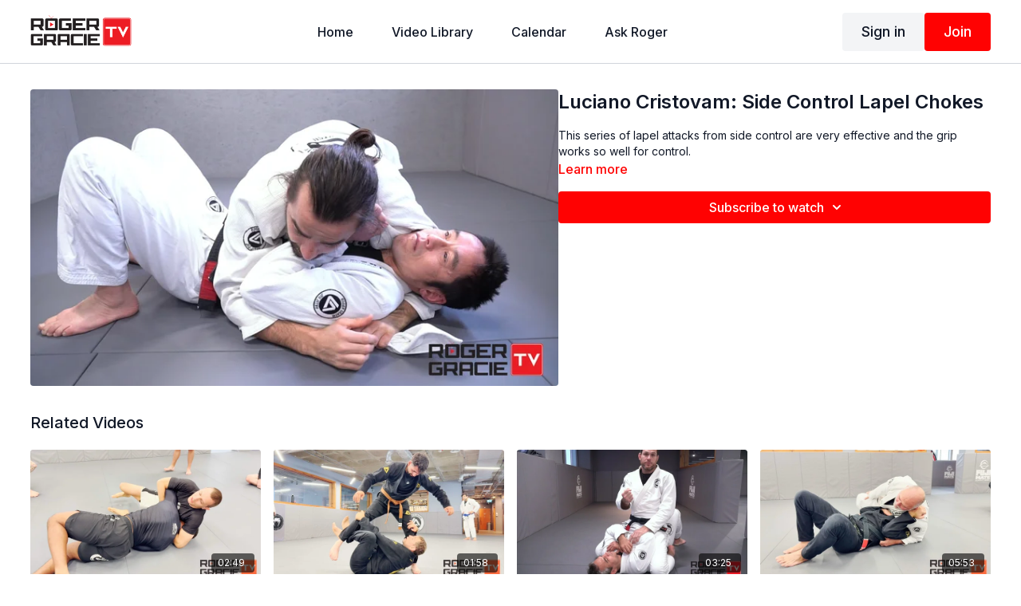

--- FILE ---
content_type: text/vnd.turbo-stream.html; charset=utf-8
request_url: https://rogergracietv.com/programs/luciano-cristovam-side-control-lapel-chokes-eaa26c.turbo_stream?playlist_position=sidebar&preview=false
body_size: -251
content:
<turbo-stream action="update" target="program_show"><template>
  <turbo-frame id="program_player">
      <turbo-frame id="program_content" src="/programs/luciano-cristovam-side-control-lapel-chokes-eaa26c/program_content?playlist_position=sidebar&amp;preview=false">
</turbo-frame></turbo-frame></template></turbo-stream>

--- FILE ---
content_type: text/html; charset=utf-8
request_url: https://rogergracietv.com/programs/luciano-cristovam-side-control-lapel-chokes-eaa26c/related
body_size: 11148
content:
<turbo-frame id="program_related" target="_top">

    <div class="container " data-area="program-related-videos">
      <div class="cbt-related mt-8  pb-16">
        <div class="cbt-related-title text-xl font-medium">Related Videos</div>
          <div class="mt-5 grid grid-cols-1 sm:grid-cols-2 md:grid-cols-3 lg:grid-cols-4 xl:grid-cols-4 gap-x-4 gap-y-6">
              <div data-area="related-video-item" class="">
                <swiper-slide
  data-card="video_3732411"
  data-custom="content-card"
  class="self-start hotwired"
    data-short-description="A look at some of the adjustments you can make when looking to finish the north-south choke."
>

  <a class="card-image-container" data-turbo="true" data-turbo-prefetch="false" data-turbo-action="advance" data-turbo-frame="_top" onclick="window.CatalogAnalytics(&#39;clickContentItem&#39;, &#39;video&#39;, &#39;3732411&#39;, &#39;Related Videos&#39;); window.CatalogAnalytics(&#39;clickRelatedVideo&#39;, &#39;3732411&#39;, &#39;1&#39;, &#39;program_page&#39;)" href="/programs/arturas-luskinas-north-south-choke-5f9d3e">
    <div class="image-container relative" data-test="catalog-card">
  <div class="relative image-content">
    <div aria-hidden="true" style="padding-bottom: 56%;"></div>
    <img loading="lazy" alt="Arturas Luskinas: North South Choke" decoding="async"
         src="https://alpha.uscreencdn.com/images/programs/3732411/horizontal/a7ea817d-3c93-46ee-951a-4a3a3d8d3172.jpg?auto=webp&width=350"
         srcset="https://alpha.uscreencdn.com/images/programs/3732411/horizontal/a7ea817d-3c93-46ee-951a-4a3a3d8d3172.jpg?auto=webp&width=350 350w,
            https://alpha.uscreencdn.com/images/programs/3732411/horizontal/a7ea817d-3c93-46ee-951a-4a3a3d8d3172.jpg?auto=webp&width=700 2x,
            https://alpha.uscreencdn.com/images/programs/3732411/horizontal/a7ea817d-3c93-46ee-951a-4a3a3d8d3172.jpg?auto=webp&width=1050 3x"
         class="card-image b-image absolute object-cover h-full top-0 left-0" style="opacity: 1;">
  </div>
    <div class="badge flex justify-center items-center text-white content-card-badge z-0">
      <span class="badge-item">02:49</span>
      <svg xmlns="http://www.w3.org/2000/svg" width="13" height="9" viewBox="0 0 13 9" fill="none" class="badge-item content-watched-icon" data-test="content-watched-icon">
  <path fill-rule="evenodd" clip-rule="evenodd" d="M4.99995 7.15142L12.0757 0.0756836L12.9242 0.924212L4.99995 8.84848L0.575684 4.42421L1.42421 3.57568L4.99995 7.15142Z" fill="currentColor"></path>
</svg>

    </div>

</div>
<div class="content-watched-overlay"></div>

</a>  <a class="card-title" data-turbo="true" data-turbo-prefetch="false" data-turbo-action="advance" data-turbo-frame="_top" title="Arturas Luskinas: North South Choke" aria-label="Arturas Luskinas: North South Choke" onclick="window.CatalogAnalytics(&#39;clickContentItem&#39;, &#39;video&#39;, &#39;3732411&#39;, &#39;Related Videos&#39;); window.CatalogAnalytics(&#39;clickRelatedVideo&#39;, &#39;3732411&#39;, &#39;1&#39;, &#39;program_page&#39;)" href="/programs/arturas-luskinas-north-south-choke-5f9d3e">
    <span class="line-clamp-2">
      Arturas Luskinas: North South Choke
    </span>
</a></swiper-slide>


              </div>
              <div data-area="related-video-item" class="">
                <swiper-slide
  data-card="video_3720834"
  data-custom="content-card"
  class="self-start hotwired"
    data-short-description="Here&#39;s a look at a technique option to transition from shin to shin all the way to regular x guard."
>

  <a class="card-image-container" data-turbo="true" data-turbo-prefetch="false" data-turbo-action="advance" data-turbo-frame="_top" onclick="window.CatalogAnalytics(&#39;clickContentItem&#39;, &#39;video&#39;, &#39;3720834&#39;, &#39;Related Videos&#39;); window.CatalogAnalytics(&#39;clickRelatedVideo&#39;, &#39;3720834&#39;, &#39;2&#39;, &#39;program_page&#39;)" href="/programs/bruno-zancaner-shin-to-shin-to-x-guard-48b55e">
    <div class="image-container relative" data-test="catalog-card">
  <div class="relative image-content">
    <div aria-hidden="true" style="padding-bottom: 56%;"></div>
    <img loading="lazy" alt="Bruno Zancaner: Shin To Shin To X Guard" decoding="async"
         src="https://alpha.uscreencdn.com/images/programs/3720834/horizontal/24830f5d-7e90-4872-9d82-562b07bbe465.jpg?auto=webp&width=350"
         srcset="https://alpha.uscreencdn.com/images/programs/3720834/horizontal/24830f5d-7e90-4872-9d82-562b07bbe465.jpg?auto=webp&width=350 350w,
            https://alpha.uscreencdn.com/images/programs/3720834/horizontal/24830f5d-7e90-4872-9d82-562b07bbe465.jpg?auto=webp&width=700 2x,
            https://alpha.uscreencdn.com/images/programs/3720834/horizontal/24830f5d-7e90-4872-9d82-562b07bbe465.jpg?auto=webp&width=1050 3x"
         class="card-image b-image absolute object-cover h-full top-0 left-0" style="opacity: 1;">
  </div>
    <div class="badge flex justify-center items-center text-white content-card-badge z-0">
      <span class="badge-item">01:58</span>
      <svg xmlns="http://www.w3.org/2000/svg" width="13" height="9" viewBox="0 0 13 9" fill="none" class="badge-item content-watched-icon" data-test="content-watched-icon">
  <path fill-rule="evenodd" clip-rule="evenodd" d="M4.99995 7.15142L12.0757 0.0756836L12.9242 0.924212L4.99995 8.84848L0.575684 4.42421L1.42421 3.57568L4.99995 7.15142Z" fill="currentColor"></path>
</svg>

    </div>

</div>
<div class="content-watched-overlay"></div>

</a>  <a class="card-title" data-turbo="true" data-turbo-prefetch="false" data-turbo-action="advance" data-turbo-frame="_top" title="Bruno Zancaner: Shin To Shin To X Guard" aria-label="Bruno Zancaner: Shin To Shin To X Guard" onclick="window.CatalogAnalytics(&#39;clickContentItem&#39;, &#39;video&#39;, &#39;3720834&#39;, &#39;Related Videos&#39;); window.CatalogAnalytics(&#39;clickRelatedVideo&#39;, &#39;3720834&#39;, &#39;2&#39;, &#39;program_page&#39;)" href="/programs/bruno-zancaner-shin-to-shin-to-x-guard-48b55e">
    <span class="line-clamp-2">
      Bruno Zancaner: Shin To Shin To X Guard
    </span>
</a></swiper-slide>


              </div>
              <div data-area="related-video-item" class="">
                <swiper-slide
  data-card="video_1446624"
  data-custom="content-card"
  class="self-start hotwired"
>

  <a class="card-image-container" data-turbo="true" data-turbo-prefetch="false" data-turbo-action="advance" data-turbo-frame="_top" onclick="window.CatalogAnalytics(&#39;clickContentItem&#39;, &#39;video&#39;, &#39;1446624&#39;, &#39;Related Videos&#39;); window.CatalogAnalytics(&#39;clickRelatedVideo&#39;, &#39;1446624&#39;, &#39;3&#39;, &#39;program_page&#39;)" href="/programs/gaining-a-strong-first-choking-grip-39960c">
    <div class="image-container relative" data-test="catalog-card">
  <div class="relative image-content">
    <div aria-hidden="true" style="padding-bottom: 56%;"></div>
    <img loading="lazy" alt="Gaining a Strong First Choking Grip" decoding="async"
         src="https://alpha.uscreencdn.com/images/programs/1446624/horizontal/thumbnail.jpg?auto=webp&width=350"
         srcset="https://alpha.uscreencdn.com/images/programs/1446624/horizontal/thumbnail.jpg?auto=webp&width=350 350w,
            https://alpha.uscreencdn.com/images/programs/1446624/horizontal/thumbnail.jpg?auto=webp&width=700 2x,
            https://alpha.uscreencdn.com/images/programs/1446624/horizontal/thumbnail.jpg?auto=webp&width=1050 3x"
         class="card-image b-image absolute object-cover h-full top-0 left-0" style="opacity: 1;">
  </div>
    <div class="badge flex justify-center items-center text-white content-card-badge z-0">
      <span class="badge-item">03:25</span>
      <svg xmlns="http://www.w3.org/2000/svg" width="13" height="9" viewBox="0 0 13 9" fill="none" class="badge-item content-watched-icon" data-test="content-watched-icon">
  <path fill-rule="evenodd" clip-rule="evenodd" d="M4.99995 7.15142L12.0757 0.0756836L12.9242 0.924212L4.99995 8.84848L0.575684 4.42421L1.42421 3.57568L4.99995 7.15142Z" fill="currentColor"></path>
</svg>

    </div>

</div>
<div class="content-watched-overlay"></div>

</a>  <a class="card-title" data-turbo="true" data-turbo-prefetch="false" data-turbo-action="advance" data-turbo-frame="_top" title="Gaining a Strong First Choking Grip" aria-label="Gaining a Strong First Choking Grip" onclick="window.CatalogAnalytics(&#39;clickContentItem&#39;, &#39;video&#39;, &#39;1446624&#39;, &#39;Related Videos&#39;); window.CatalogAnalytics(&#39;clickRelatedVideo&#39;, &#39;1446624&#39;, &#39;3&#39;, &#39;program_page&#39;)" href="/programs/gaining-a-strong-first-choking-grip-39960c">
    <span class="line-clamp-2">
      Gaining a Strong First Choking Grip
    </span>
</a></swiper-slide>


              </div>
              <div data-area="related-video-item" class="">
                <swiper-slide
  data-card="video_3468778"
  data-custom="content-card"
  class="self-start hotwired"
    data-short-description="Some side control details that help set up a solid paper cutter choke from side control. "
>

  <a class="card-image-container" data-turbo="true" data-turbo-prefetch="false" data-turbo-action="advance" data-turbo-frame="_top" onclick="window.CatalogAnalytics(&#39;clickContentItem&#39;, &#39;video&#39;, &#39;3468778&#39;, &#39;Related Videos&#39;); window.CatalogAnalytics(&#39;clickRelatedVideo&#39;, &#39;3468778&#39;, &#39;4&#39;, &#39;program_page&#39;)" href="/programs/mauricio-gomes-paper-cutter-choke-bf1153">
    <div class="image-container relative" data-test="catalog-card">
  <div class="relative image-content">
    <div aria-hidden="true" style="padding-bottom: 56%;"></div>
    <img loading="lazy" alt="Mauricio Gomes: Paper Cutter Choke" decoding="async"
         src="https://alpha.uscreencdn.com/images/programs/3468778/horizontal/5976c8c9-b465-461d-a098-9afc10200a3e.jpg?auto=webp&width=350"
         srcset="https://alpha.uscreencdn.com/images/programs/3468778/horizontal/5976c8c9-b465-461d-a098-9afc10200a3e.jpg?auto=webp&width=350 350w,
            https://alpha.uscreencdn.com/images/programs/3468778/horizontal/5976c8c9-b465-461d-a098-9afc10200a3e.jpg?auto=webp&width=700 2x,
            https://alpha.uscreencdn.com/images/programs/3468778/horizontal/5976c8c9-b465-461d-a098-9afc10200a3e.jpg?auto=webp&width=1050 3x"
         class="card-image b-image absolute object-cover h-full top-0 left-0" style="opacity: 1;">
  </div>
    <div class="badge flex justify-center items-center text-white content-card-badge z-0">
      <span class="badge-item">05:53</span>
      <svg xmlns="http://www.w3.org/2000/svg" width="13" height="9" viewBox="0 0 13 9" fill="none" class="badge-item content-watched-icon" data-test="content-watched-icon">
  <path fill-rule="evenodd" clip-rule="evenodd" d="M4.99995 7.15142L12.0757 0.0756836L12.9242 0.924212L4.99995 8.84848L0.575684 4.42421L1.42421 3.57568L4.99995 7.15142Z" fill="currentColor"></path>
</svg>

    </div>

</div>
<div class="content-watched-overlay"></div>

</a>  <a class="card-title" data-turbo="true" data-turbo-prefetch="false" data-turbo-action="advance" data-turbo-frame="_top" title="Mauricio Gomes: Paper Cutter Choke" aria-label="Mauricio Gomes: Paper Cutter Choke" onclick="window.CatalogAnalytics(&#39;clickContentItem&#39;, &#39;video&#39;, &#39;3468778&#39;, &#39;Related Videos&#39;); window.CatalogAnalytics(&#39;clickRelatedVideo&#39;, &#39;3468778&#39;, &#39;4&#39;, &#39;program_page&#39;)" href="/programs/mauricio-gomes-paper-cutter-choke-bf1153">
    <span class="line-clamp-2">
      Mauricio Gomes: Paper Cutter Choke
    </span>
</a></swiper-slide>


              </div>
          </div>
        </div>
      </div>
    </div>
</turbo-frame>